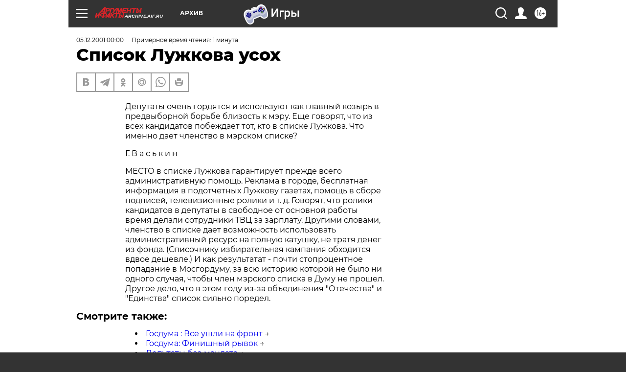

--- FILE ---
content_type: text/html
request_url: https://tns-counter.ru/nc01a**R%3Eundefined*aif_ru/ru/UTF-8/tmsec=aif_ru/412429006***
body_size: 14
content:
4CE46C0D6977DFACG1769463724:4CE46C0D6977DFACG1769463724